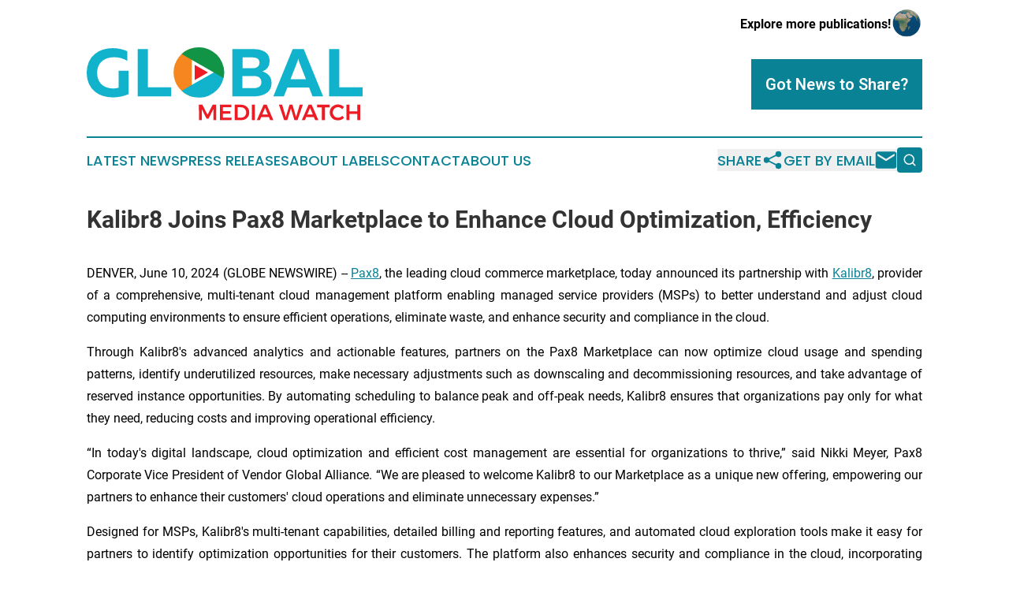

--- FILE ---
content_type: text/html;charset=utf-8
request_url: https://www.globalmediawatch.com/article/718782753-kalibr8-joins-pax8-marketplace-to-enhance-cloud-optimization-efficiency
body_size: 7830
content:
<!DOCTYPE html>
<html lang="en">
<head>
  <title>Kalibr8 Joins Pax8 Marketplace to Enhance Cloud Optimization, Efficiency | Global Media Watch</title>
  <meta charset="utf-8">
  <meta name="viewport" content="width=device-width, initial-scale=1">
    <meta name="description" content="Global Media Watch is an online news publication focusing on media, advertising &amp; marcom: Get your daily news on media and advertising">
    <link rel="icon" href="https://cdn.newsmatics.com/agp/sites/globalmediawatch-favicon-1.png" type="image/png">
  <meta name="csrf-token" content="0YLjnwqzIn43kabNar2tnF1ZDl1wNNPEWfygGYsrjxo=">
  <meta name="csrf-param" content="authenticity_token">
  <link href="/css/styles.min.css?v1d0b8e25eaccc1ca72b30a2f13195adabfa54991" rel="stylesheet" data-turbo-track="reload">
  <link rel="stylesheet" href="/plugins/vanilla-cookieconsent/cookieconsent.css?v1d0b8e25eaccc1ca72b30a2f13195adabfa54991">
  
<style type="text/css">
    :root {
        --color-primary-background: rgba(9, 130, 150, 0.2);
        --color-primary: #098296;
        --color-secondary: #e61e28;
    }
</style>

  <script type="importmap">
    {
      "imports": {
          "adController": "/js/controllers/adController.js?v1d0b8e25eaccc1ca72b30a2f13195adabfa54991",
          "alertDialog": "/js/controllers/alertDialog.js?v1d0b8e25eaccc1ca72b30a2f13195adabfa54991",
          "articleListController": "/js/controllers/articleListController.js?v1d0b8e25eaccc1ca72b30a2f13195adabfa54991",
          "dialog": "/js/controllers/dialog.js?v1d0b8e25eaccc1ca72b30a2f13195adabfa54991",
          "flashMessage": "/js/controllers/flashMessage.js?v1d0b8e25eaccc1ca72b30a2f13195adabfa54991",
          "gptAdController": "/js/controllers/gptAdController.js?v1d0b8e25eaccc1ca72b30a2f13195adabfa54991",
          "hamburgerController": "/js/controllers/hamburgerController.js?v1d0b8e25eaccc1ca72b30a2f13195adabfa54991",
          "labelsDescription": "/js/controllers/labelsDescription.js?v1d0b8e25eaccc1ca72b30a2f13195adabfa54991",
          "searchController": "/js/controllers/searchController.js?v1d0b8e25eaccc1ca72b30a2f13195adabfa54991",
          "videoController": "/js/controllers/videoController.js?v1d0b8e25eaccc1ca72b30a2f13195adabfa54991",
          "navigationController": "/js/controllers/navigationController.js?v1d0b8e25eaccc1ca72b30a2f13195adabfa54991"          
      }
    }
  </script>
  <script>
      (function(w,d,s,l,i){w[l]=w[l]||[];w[l].push({'gtm.start':
      new Date().getTime(),event:'gtm.js'});var f=d.getElementsByTagName(s)[0],
      j=d.createElement(s),dl=l!='dataLayer'?'&l='+l:'';j.async=true;
      j.src='https://www.googletagmanager.com/gtm.js?id='+i+dl;
      f.parentNode.insertBefore(j,f);
      })(window,document,'script','dataLayer','GTM-KGCXW2X');
  </script>

  <script>
    window.dataLayer.push({
      'cookie_settings': 'delta'
    });
  </script>
</head>
<body class="df-5 is-subpage">
<noscript>
  <iframe src="https://www.googletagmanager.com/ns.html?id=GTM-KGCXW2X"
          height="0" width="0" style="display:none;visibility:hidden"></iframe>
</noscript>
<div class="layout">

  <!-- Top banner -->
  <div class="max-md:hidden w-full content universal-ribbon-inner flex justify-end items-center">
    <a href="https://www.affinitygrouppublishing.com/" target="_blank" class="brands">
      <span class="font-bold text-black">Explore more publications!</span>
      <div>
        <img src="/images/globe.png" height="40" width="40" class="icon-globe"/>
      </div>
    </a>
  </div>
  <header data-controller="hamburger">
  <div class="content">
    <div class="header-top">
      <div class="flex gap-2 masthead-container justify-between items-center">
        <div class="mr-4 logo-container">
          <a href="/">
              <img src="https://cdn.newsmatics.com/agp/sites/globalmediawatch-logo-1.svg" alt="Global Media Watch"
                class="max-md:!h-[60px] lg:!max-h-[115px]" height="106"
                width="auto" />
          </a>
        </div>
        <button class="hamburger relative w-8 h-6">
          <span aria-hidden="true"
            class="block absolute h-[2px] w-9 bg-[--color-primary] transform transition duration-500 ease-in-out -translate-y-[15px]"></span>
          <span aria-hidden="true"
            class="block absolute h-[2px] w-7 bg-[--color-primary] transform transition duration-500 ease-in-out translate-x-[7px]"></span>
          <span aria-hidden="true"
            class="block absolute h-[2px] w-9 bg-[--color-primary] transform transition duration-500 ease-in-out translate-y-[15px]"></span>
        </button>
        <a href="/submit-news" class="max-md:hidden button button-upload-content button-primary w-fit">
          <span>Got News to Share?</span>
        </a>
      </div>
      <!--  Screen size line  -->
      <div class="absolute bottom-0 -ml-[20px] w-screen h-[1px] bg-[--color-primary] z-50 md:hidden">
      </div>
    </div>
    <!-- Navigation bar -->
    <div class="navigation is-hidden-on-mobile" id="main-navigation">
      <div class="w-full md:hidden">
        <div data-controller="search" class="relative w-full">
  <div data-search-target="form" class="relative active">
    <form data-action="submit->search#performSearch" class="search-form">
      <input type="text" name="query" placeholder="Search..." data-search-target="input" class="search-input md:hidden" />
      <button type="button" data-action="click->search#toggle" data-search-target="icon" class="button-search">
        <img height="18" width="18" src="/images/search.svg" />
      </button>
    </form>
  </div>
</div>

      </div>
      <nav class="navigation-part">
          <a href="/latest-news" class="nav-link">
            Latest News
          </a>
          <a href="/press-releases" class="nav-link">
            Press Releases
          </a>
          <a href="/about-labels" class="nav-link">
            About Labels
          </a>
          <a href="/contact" class="nav-link">
            Contact
          </a>
          <a href="/about" class="nav-link">
            About Us
          </a>
      </nav>
      <div class="w-full md:w-auto md:justify-end">
        <div data-controller="navigation" class="header-actions hidden">
  <button class="nav-link flex gap-1 items-center" onclick="window.ShareDialog.openDialog()">
    <span data-navigation-target="text">
      Share
    </span>
    <span class="icon-share"></span>
  </button>
  <button onclick="window.AlertDialog.openDialog()" class="nav-link nav-link-email flex items-center gap-1.5">
    <span data-navigation-target="text">
      Get by Email
    </span>
    <span class="icon-mail"></span>
  </button>
  <div class="max-md:hidden">
    <div data-controller="search" class="relative w-full">
  <div data-search-target="form" class="relative active">
    <form data-action="submit->search#performSearch" class="search-form">
      <input type="text" name="query" placeholder="Search..." data-search-target="input" class="search-input md:hidden" />
      <button type="button" data-action="click->search#toggle" data-search-target="icon" class="button-search">
        <img height="18" width="18" src="/images/search.svg" />
      </button>
    </form>
  </div>
</div>

  </div>
</div>

      </div>
      <a href="/submit-news" class="md:hidden uppercase button button-upload-content button-primary w-fit">
        <span>Got News to Share?</span>
      </a>
      <a href="https://www.affinitygrouppublishing.com/" target="_blank" class="nav-link-agp">
        Explore more publications!
        <img src="/images/globe.png" height="35" width="35" />
      </a>
    </div>
  </div>
</header>

  <div id="main-content" class="content">
    <div id="flash-message"></div>
    <h1>Kalibr8 Joins Pax8 Marketplace to Enhance Cloud Optimization, Efficiency</h1>
<div class="press-release">
  
      <p align="justify">DENVER, June  10, 2024  (GLOBE NEWSWIRE) -- <a href="https://www.globenewswire.com/Tracker?data=SJOiDda2Y-gOdjVZ9fLYW4o0B12aV1-S9_2A4svyuSoxTRPOHT1p8Cb44Av138fd" rel="nofollow" target="_blank">Pax8</a>, the leading cloud commerce marketplace, today announced its partnership with <a href="https://www.globenewswire.com/Tracker?data=5yAyB5oskTdo4iuLgoMwhdFN2EkrOInV-Zgkq2HHXKs0_laN9C7qs5cSPTdqwjVtLRutLLtVLgVBni8O5Z_tjg==" rel="nofollow" target="_blank">Kalibr8</a>, provider of a comprehensive, multi-tenant cloud management platform enabling managed service providers (MSPs) to better understand and adjust cloud computing environments to ensure efficient operations, eliminate waste, and enhance security and compliance in the cloud.<br></p>  <p align="justify">Through Kalibr8's advanced analytics and actionable features, partners on the Pax8 Marketplace can now optimize cloud usage and spending patterns, identify underutilized resources, make necessary adjustments such as downscaling and decommissioning resources, and take advantage of reserved instance opportunities. By automating scheduling to balance peak and off-peak needs, Kalibr8 ensures that organizations pay only for what they need, reducing costs and improving operational efficiency.</p>  <p align="justify">&#x201C;In today's digital landscape, cloud optimization and efficient cost management are essential for organizations to thrive,&#x201D; said Nikki Meyer, Pax8 Corporate Vice President of Vendor Global Alliance. &#x201C;We are pleased to welcome Kalibr8 to our Marketplace as a unique new offering, empowering our partners to enhance their customers' cloud operations and eliminate unnecessary expenses.&#x201D;</p>  <p align="justify">Designed for MSPs, Kalibr8's multi-tenant capabilities, detailed billing and reporting features, and automated cloud exploration tools make it easy for partners to identify optimization opportunities for their customers. The platform also enhances security and compliance in the cloud, incorporating observability and alerting features to prevent fraud and potential hijacking of resources. Partners can now use Kalibr8 with their Azure operations, with more cloud providers available in the future. Kalibr8 delivers up to 65 percent monthly savings to partners through its optimization platform.</p>  <p>&#x201C;Pax8 has changed forever how MSPs can discover, provision, and deliver cloud services to their end customers, with a marketplace that simplifies operations and dramatically improves margins,&#x201D; said Ben McGahon, Founder and CEO of Kalibr8. &#x201C;After working closely with the Pax8 crew, we are proud to make our cloud optimization automation software available to the tens of thousands of MSPs Pax8 serves, making it easier than ever for them to manage cloud resources and maximize margins with little effort required.&#x201D;</p>  <p align="justify">Kalibr8 will be exhibiting at Pax8&#x2019;s flagship Beyond 2024 partner event June 9-11 at the Gaylord Rockies Resort and Convention Center.</p>  <p align="justify">To learn more about Pax8 and Kalibr8, please visit <a href="https://www.globenewswire.com/Tracker?data=Y-uqmlM1tGZXOPUU6EdFuaWpsOpbf6iB9jO16nljn1XhXiiOfXSaAL1thJ6YRE9OPL9sn-6879RgJB7WemTJhg==" rel="nofollow" target="_blank">www.pax8.com</a>.</p>  <p align="justify"><strong>About Pax8</strong><br><a href="https://www.globenewswire.com/Tracker?data=SJOiDda2Y-gOdjVZ9fLYWyBUedbty0-Nhs3vtA3taEOcsmmkty1UFZAQe4NIO0OM" rel="nofollow" target="_blank">Pax8</a> is the technology marketplace of the future, linking partners, vendors, and small to midsized businesses (SMBs) through AI-powered insights and comprehensive product support. With a global partner ecosystem of over 30,000 managed service providers, Pax8 empowers SMBs worldwide by providing software and services that unlock their growth potential and enhance their security. Committed to innovating cloud commerce at scale, Pax8 drives customer acquisition and solution consumption across its entire ecosystem.</p>  <p align="justify"><strong>Follow Pax8 on&#xA0;</strong><a href="https://www.globenewswire.com/Tracker?data=9uYpA2tNy4y7zsMWumtpWwyWCA06VKg61yIx74uYk0dejcZ5y1-uDbPjVkMBlbjMYWfZOG2AUx1GwCuf-zaLXg==" rel="nofollow" target="_blank"><strong>Blog</strong></a><strong>,&#xA0;</strong><a href="https://www.globenewswire.com/Tracker?data=4XgZRyKV-moaFQPMJDs1wLFqHZHZkF2tCv0O55sa37vn2mCrA8cG4mgygc4pOaTEQKtZIo87VL5nG7Xl-f5l8LKG1eP0bWrJbidWDI0PS2w=" rel="nofollow" target="_blank"><strong>Facebook</strong></a><strong>,&#xA0;</strong><a href="https://www.globenewswire.com/Tracker?data=v0UX10d_OpTPQFT9HIhFVO9Kp8Tdx2ci3Clp7PyPRxQcrnSbWTEfq_ISR7-KCo40VZow_Audn41Uk-tJuE6oi5mcn46wnYQw4Slfjaj05oI=" rel="nofollow" target="_blank"><strong>LinkedIn</strong></a><strong>,&#xA0;</strong><a href="https://www.globenewswire.com/Tracker?data=_9bkI3dws_blCS5_S0-mbDFUMlA-xxk_t4Ppitaxf1m9SZqXgh6I7i3AgLm1sQfKApyc8GCazAyrH60HCXLQ8A==" rel="nofollow" target="_blank"><strong>X</strong></a><strong>,</strong>&#xA0;and&#xA0;<a href="https://www.globenewswire.com/Tracker?data=14xMn0st70S0h5ziL_RzCkNkHelQMAMAtsxGRtmHQR0qZYD-Bv-nJpqyl2Qy-n2bWdXKtCWKVymh1aIG34AN-xTlkfbUbOrA9nB41Sxc1fQ=" rel="nofollow" target="_blank"><strong>YouTube</strong></a></p>  <p align="justify"><strong>About Kalibr8</strong><br>Kalibr8 is a comprehensive, multi-tenant cloud management platform designed specifically for Managed Service Providers (MSPs). It provides a single-pane-of-glass view, enabling efficient management and optimization of cloud resources across multiple customers and environments. With advanced analytics, automated optimization, discovery tools, and fraud detection features, Kalibr8 empowers MSPs to streamline their operations and maximize their clients' cloud investments. Learn more at <a href="https://www.globenewswire.com/Tracker?data=5AO9_wGdkdFBEQoL6fKOXzgr9jiU1YbGJp3FbrCcs2G0iMe9pzBLARRN2AmuVxjXGIZqF10yOBVQUg4Wj8RdcQ==" rel="nofollow" target="_blank">kalibr8.io</a>.</p>  <p align="justify"><strong>Follow Kalibr8 on our </strong><a href="https://www.globenewswire.com/Tracker?data=_metnQHdmxtm-yM5fhs_-TYPeYDsf0abaoKjb8vZOEg_N2_cpIxPAFffyuTzB-zuhaN3z3S9x2SG_as9yy6CaA==" rel="nofollow" target="_blank"><strong>blog,</strong></a> <a href="https://www.globenewswire.com/Tracker?data=4XgZRyKV-moaFQPMJDs1wMA62aXbUdHtmMtv4tbeH9DWhDM4m8D59DWwWYH2sgpUj67BOs0z38rqpyk5yN_UtVuw8GeYRfe2SJAgPLIbIpk=" rel="nofollow" target="_blank"><strong>Facebook,</strong></a> <a href="https://www.globenewswire.com/Tracker?data=v0UX10d_OpTPQFT9HIhFVKdEM7JfBoANGfPVNKHX4KrKboR6xsPPKwKRGJJNLPXmlJsQNfGoQ4aOUVhfGFVdM4mLzXNQiTNfcT4NViuHuLk=" rel="nofollow" target="_blank"><strong>LinkedIn</strong></a><strong>, </strong><a href="https://www.globenewswire.com/Tracker?data=e11wL_fRkbhIt5l1fDVkbom8CJ5yI5f-OgBhyhUPzc3ln-IUEK5C1TVcCkwm4CMhSI5lVwtawVNXFvnjw3SCnw==" rel="nofollow" target="_blank"><strong>X</strong></a><strong>, and </strong><a href="https://www.globenewswire.com/Tracker?data=14xMn0st70S0h5ziL_RzCoUyYYkhJb8BdMtXNzgxeHQ5q5Sh6x40QIVZvq6_twJ9fDflO_IETYcWhqTMe1wp7bbDcaOBrAXLqleI30jlv3ShvjJJEWD1xui_8ln6r5ci" rel="nofollow" target="_blank"><strong>YouTube</strong></a></p>  <p>Media Contacts:<br>John Trent<br>Sr. Director of External Communications<br>jtrent@pax8.com</p>  <p>Arti Loftus <br>Genesis Digital for Kalibr8<br>arti@genesisbhdigital.com</p> <img class="__GNW8366DE3E__IMG" src="https://www.globenewswire.com/newsroom/ti?nf=OTE1MTExNyM2MzA4ODYxIzIwODE3OTA="> <br><img src="https://ml.globenewswire.com/media/M2YxYzE1OTEtMDJmZC00YmJiLWEzNmItMTQ2NGEwOTM1YjRmLTEwOTMzNjE=/tiny/Pax8.png" referrerpolicy="no-referrer-when-downgrade"><p><a href="https://www.globenewswire.com/NewsRoom/AttachmentNg/c1556ec2-e63e-48f2-bd9c-8c6c717703bb" rel="nofollow"><img src="https://ml.globenewswire.com/media/c1556ec2-e63e-48f2-bd9c-8c6c717703bb/small/pax8-blk-jpg.jpg" border="0" width="150" height="98" alt="Primary Logo"></a></p>
    <p>
  Legal Disclaimer:
</p>
<p>
  EIN Presswire provides this news content "as is" without warranty of any kind. We do not accept any responsibility or liability
  for the accuracy, content, images, videos, licenses, completeness, legality, or reliability of the information contained in this
  article. If you have any complaints or copyright issues related to this article, kindly contact the author above.
</p>
<img class="prtr" src="https://www.einpresswire.com/tracking/article.gif?t=5&a=AWHXi_hPcjrv3Fsi&i=NtmYWlmm5gorO9oC" alt="">
</div>

  </div>
</div>
<footer class="footer footer-with-line">
  <div class="content flex flex-col">
    <p class="footer-text text-sm mb-4 order-2 lg:order-1">© 1995-2026 Newsmatics Inc. dba Affinity Group Publishing &amp; Global Media Watch. All Rights Reserved.</p>
    <div class="footer-nav lg:mt-2 mb-[30px] lg:mb-0 flex gap-7 flex-wrap justify-center order-1 lg:order-2">
        <a href="/about" class="footer-link">About</a>
        <a href="/archive" class="footer-link">Press Release Archive</a>
        <a href="/submit-news" class="footer-link">Submit Press Release</a>
        <a href="/legal/terms" class="footer-link">Terms &amp; Conditions</a>
        <a href="/legal/dmca" class="footer-link">Copyright/DMCA Policy</a>
        <a href="/legal/privacy" class="footer-link">Privacy Policy</a>
        <a href="/contact" class="footer-link">Contact</a>
    </div>
  </div>
</footer>
<div data-controller="dialog" data-dialog-url-value="/" data-action="click->dialog#clickOutside">
  <dialog
    class="modal-shadow fixed backdrop:bg-black/20 z-40 text-left bg-white rounded-full w-[350px] h-[350px] overflow-visible"
    data-dialog-target="modal"
  >
    <div class="text-center h-full flex items-center justify-center">
      <button data-action="click->dialog#close" type="button" class="modal-share-close-button">
        ✖
      </button>
      <div>
        <div class="mb-4">
          <h3 class="font-bold text-[28px] mb-3">Share us</h3>
          <span class="text-[14px]">on your social networks:</span>
        </div>
        <div class="flex gap-6 justify-center text-center">
          <a href="https://www.facebook.com/sharer.php?u=https://www.globalmediawatch.com" class="flex flex-col items-center font-bold text-[#4a4a4a] text-sm" target="_blank">
            <span class="h-[55px] flex items-center">
              <img width="40px" src="/images/fb.png" alt="Facebook" class="mb-2">
            </span>
            <span class="text-[14px]">
              Facebook
            </span>
          </a>
          <a href="https://www.linkedin.com/sharing/share-offsite/?url=https://www.globalmediawatch.com" class="flex flex-col items-center font-bold text-[#4a4a4a] text-sm" target="_blank">
            <span class="h-[55px] flex items-center">
              <img width="40px" height="40px" src="/images/linkedin.png" alt="LinkedIn" class="mb-2">
            </span>
            <span class="text-[14px]">
            LinkedIn
            </span>
          </a>
        </div>
      </div>
    </div>
  </dialog>
</div>

<div data-controller="alert-dialog" data-action="click->alert-dialog#clickOutside">
  <dialog
    class="fixed backdrop:bg-black/20 modal-shadow z-40 text-left bg-white rounded-full w-full max-w-[450px] aspect-square overflow-visible"
    data-alert-dialog-target="modal">
    <div class="flex items-center text-center -mt-4 h-full flex-1 p-8 md:p-12">
      <button data-action="click->alert-dialog#close" type="button" class="modal-close-button">
        ✖
      </button>
      <div class="w-full" data-alert-dialog-target="subscribeForm">
        <img class="w-8 mx-auto mb-4" src="/images/agps.svg" alt="AGPs" />
        <p class="md:text-lg">Get the latest news on this topic.</p>
        <h3 class="dialog-title mt-4">SIGN UP FOR FREE TODAY</h3>
        <form data-action="submit->alert-dialog#submit" method="POST" action="/alerts">
  <input type="hidden" name="authenticity_token" value="0YLjnwqzIn43kabNar2tnF1ZDl1wNNPEWfygGYsrjxo=">

  <input data-alert-dialog-target="fullnameInput" type="text" name="fullname" id="fullname" autocomplete="off" tabindex="-1">
  <label>
    <input data-alert-dialog-target="emailInput" placeholder="Email address" name="email" type="email"
      value=""
      class="rounded-xs mb-2 block w-full bg-white px-4 py-2 text-gray-900 border-[1px] border-solid border-gray-600 focus:border-2 focus:border-gray-800 placeholder:text-gray-400"
      required>
  </label>
  <div class="text-red-400 text-sm" data-alert-dialog-target="errorMessage"></div>

  <input data-alert-dialog-target="timestampInput" type="hidden" name="timestamp" value="1768735566" autocomplete="off" tabindex="-1">

  <input type="submit" value="Sign Up"
    class="!rounded-[3px] w-full mt-2 mb-4 bg-primary px-5 py-2 leading-5 font-semibold text-white hover:color-primary/75 cursor-pointer">
</form>
<a data-action="click->alert-dialog#close" class="text-black underline hover:no-underline inline-block mb-4" href="#">No Thanks</a>
<p class="text-[15px] leading-[22px]">
  By signing to this email alert, you<br /> agree to our
  <a href="/legal/terms" class="underline text-primary hover:no-underline" target="_blank">Terms & Conditions</a>
</p>

      </div>
      <div data-alert-dialog-target="checkEmail" class="hidden">
        <img class="inline-block w-9" src="/images/envelope.svg" />
        <h3 class="dialog-title">Check Your Email</h3>
        <p class="text-lg mb-12">We sent a one-time activation link to <b data-alert-dialog-target="userEmail"></b>.
          Just click on the link to
          continue.</p>
        <p class="text-lg">If you don't see the email in your inbox, check your spam folder or <a
            class="underline text-primary hover:no-underline" data-action="click->alert-dialog#showForm" href="#">try
            again</a>
        </p>
      </div>

      <!-- activated -->
      <div data-alert-dialog-target="activated" class="hidden">
        <img class="w-8 mx-auto mb-4" src="/images/agps.svg" alt="AGPs" />
        <h3 class="dialog-title">SUCCESS</h3>
        <p class="text-lg">You have successfully confirmed your email and are subscribed to <b>
            Global Media Watch
          </b> daily
          news alert.</p>
      </div>
      <!-- alreadyActivated -->
      <div data-alert-dialog-target="alreadyActivated" class="hidden">
        <img class="w-8 mx-auto mb-4" src="/images/agps.svg" alt="AGPs" />
        <h3 class="dialog-title">Alert was already activated</h3>
        <p class="text-lg">It looks like you have already confirmed and are receiving the <b>
            Global Media Watch
          </b> daily news
          alert.</p>
      </div>
      <!-- activateErrorMessage -->
      <div data-alert-dialog-target="activateErrorMessage" class="hidden">
        <img class="w-8 mx-auto mb-4" src="/images/agps.svg" alt="AGPs" />
        <h3 class="dialog-title">Oops!</h3>
        <p class="text-lg mb-4">It looks like something went wrong. Please try again.</p>
        <form data-action="submit->alert-dialog#submit" method="POST" action="/alerts">
  <input type="hidden" name="authenticity_token" value="0YLjnwqzIn43kabNar2tnF1ZDl1wNNPEWfygGYsrjxo=">

  <input data-alert-dialog-target="fullnameInput" type="text" name="fullname" id="fullname" autocomplete="off" tabindex="-1">
  <label>
    <input data-alert-dialog-target="emailInput" placeholder="Email address" name="email" type="email"
      value=""
      class="rounded-xs mb-2 block w-full bg-white px-4 py-2 text-gray-900 border-[1px] border-solid border-gray-600 focus:border-2 focus:border-gray-800 placeholder:text-gray-400"
      required>
  </label>
  <div class="text-red-400 text-sm" data-alert-dialog-target="errorMessage"></div>

  <input data-alert-dialog-target="timestampInput" type="hidden" name="timestamp" value="1768735566" autocomplete="off" tabindex="-1">

  <input type="submit" value="Sign Up"
    class="!rounded-[3px] w-full mt-2 mb-4 bg-primary px-5 py-2 leading-5 font-semibold text-white hover:color-primary/75 cursor-pointer">
</form>
<a data-action="click->alert-dialog#close" class="text-black underline hover:no-underline inline-block mb-4" href="#">No Thanks</a>
<p class="text-[15px] leading-[22px]">
  By signing to this email alert, you<br /> agree to our
  <a href="/legal/terms" class="underline text-primary hover:no-underline" target="_blank">Terms & Conditions</a>
</p>

      </div>

      <!-- deactivated -->
      <div data-alert-dialog-target="deactivated" class="hidden">
        <img class="w-8 mx-auto mb-4" src="/images/agps.svg" alt="AGPs" />
        <h3 class="dialog-title">You are Unsubscribed!</h3>
        <p class="text-lg">You are no longer receiving the <b>
            Global Media Watch
          </b>daily news alert.</p>
      </div>
      <!-- alreadyDeactivated -->
      <div data-alert-dialog-target="alreadyDeactivated" class="hidden">
        <img class="w-8 mx-auto mb-4" src="/images/agps.svg" alt="AGPs" />
        <h3 class="dialog-title">You have already unsubscribed!</h3>
        <p class="text-lg">You are no longer receiving the <b>
            Global Media Watch
          </b> daily news alert.</p>
      </div>
      <!-- deactivateErrorMessage -->
      <div data-alert-dialog-target="deactivateErrorMessage" class="hidden">
        <img class="w-8 mx-auto mb-4" src="/images/agps.svg" alt="AGPs" />
        <h3 class="dialog-title">Oops!</h3>
        <p class="text-lg">Try clicking the Unsubscribe link in the email again and if it still doesn't work, <a
            href="/contact">contact us</a></p>
      </div>
    </div>
  </dialog>
</div>

<script src="/plugins/vanilla-cookieconsent/cookieconsent.umd.js?v1d0b8e25eaccc1ca72b30a2f13195adabfa54991"></script>
  <script src="/js/cookieconsent.js?v1d0b8e25eaccc1ca72b30a2f13195adabfa54991"></script>

<script type="module" src="/js/app.js?v1d0b8e25eaccc1ca72b30a2f13195adabfa54991"></script>
</body>
</html>
